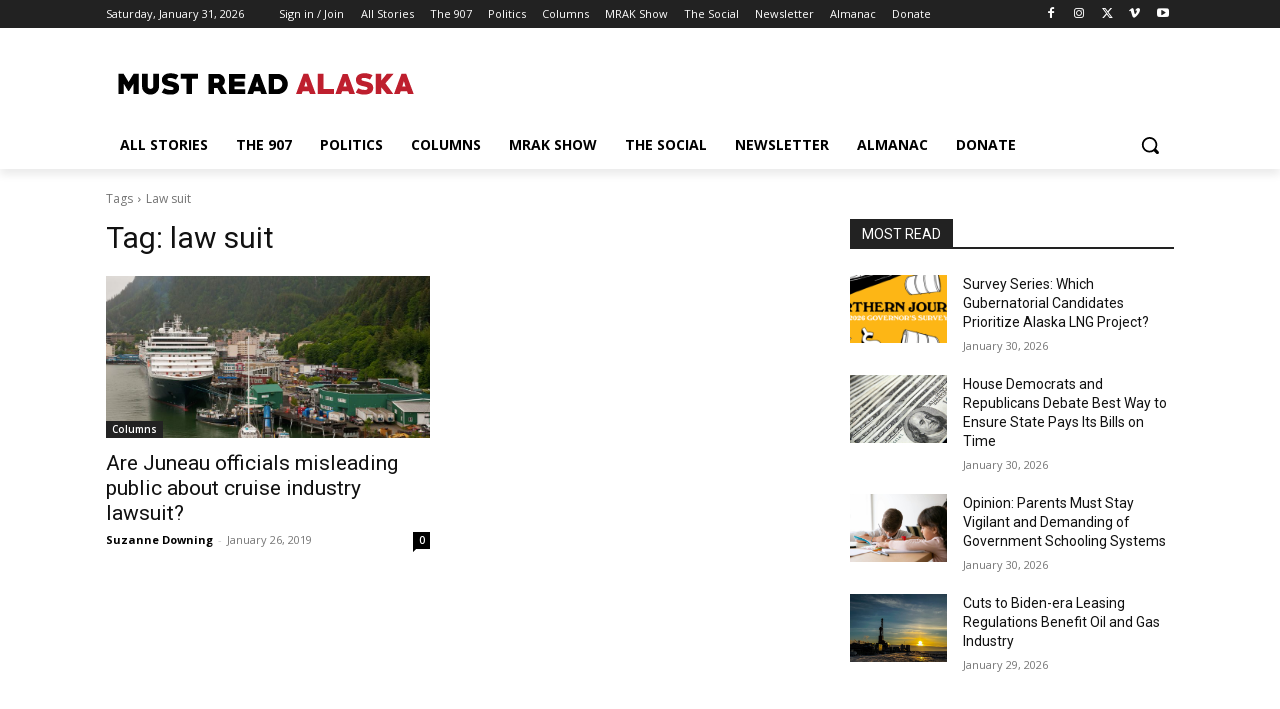

--- FILE ---
content_type: text/html; charset=utf-8
request_url: https://www.google.com/recaptcha/api2/aframe
body_size: 268
content:
<!DOCTYPE HTML><html><head><meta http-equiv="content-type" content="text/html; charset=UTF-8"></head><body><script nonce="UDFxvEWeBUAsIeC8nkpSOw">/** Anti-fraud and anti-abuse applications only. See google.com/recaptcha */ try{var clients={'sodar':'https://pagead2.googlesyndication.com/pagead/sodar?'};window.addEventListener("message",function(a){try{if(a.source===window.parent){var b=JSON.parse(a.data);var c=clients[b['id']];if(c){var d=document.createElement('img');d.src=c+b['params']+'&rc='+(localStorage.getItem("rc::a")?sessionStorage.getItem("rc::b"):"");window.document.body.appendChild(d);sessionStorage.setItem("rc::e",parseInt(sessionStorage.getItem("rc::e")||0)+1);localStorage.setItem("rc::h",'1769911372145');}}}catch(b){}});window.parent.postMessage("_grecaptcha_ready", "*");}catch(b){}</script></body></html>

--- FILE ---
content_type: image/svg+xml
request_url: https://mustreadalaska.com/wp-content/themes/Newspaper-child/MRAKLogo.svg
body_size: 807
content:
<svg version="1.2" xmlns="http://www.w3.org/2000/svg" viewBox="0 0 300 56" width="300" height="56">
	<title>image</title>
	<style>
		.s0 { fill: #000000 } 
		.s1 { fill: #be1f2e } 
	</style>
	<path id="MUST READ" class="s0" aria-label="MUST READ"  d="m22.8 38h-5.3v-10.4l-4.3 7.2q-0.1 0.1-0.2 0.2-0.2 0-0.4 0-0.1 0-0.3 0-0.2-0.1-0.3-0.2l-4.3-7.2v10.4h-5.2v-20.2h4.9q0.3 0 0.4 0.3l4.8 7.9 4.8-7.9q0.2-0.3 0.4-0.3h5zm20.2-20.2v12.8q0 1.4-0.5 2.6-0.4 1.3-1.3 2.3-0.8 0.9-1.9 1.7-1.1 0.7-2.4 1.1-0.6 0.1-1.2 0.2-0.6 0.1-1.2 0.1-0.6 0-1.2-0.1-0.6-0.1-1.1-0.2-1.3-0.4-2.4-1.1-1.2-0.8-2-1.7-0.8-1-1.3-2.3-0.4-1.2-0.4-2.6v-12.8h5.6v12.5q0 0.6 0.2 1.1 0.3 0.4 0.7 0.8 0.4 0.3 0.8 0.5 0.6 0.2 1.1 0.2 0.6 0 1.1-0.2 0.5-0.2 0.9-0.5 0.4-0.4 0.6-0.8 0.2-0.5 0.2-1.1v-12.5zm11 20.8q-2 0-4-0.4-2-0.5-3.8-1.4-0.1 0-0.3-0.1-0.2-0.1-0.2-0.2 0 0 0.1-0.2 0.1-0.1 0.3-0.4 0.1-0.3 0.4-0.6 0.2-0.4 0.4-0.8 0.4-0.7 0.8-1.3 0.4-0.7 0.5-1 0.4 0.2 0.7 0.3 1.4 0.7 2.8 1.1 1.4 0.4 3 0.4 0.5 0 1 0 0.5-0.1 0.9-0.2 0.4-0.2 0.7-0.5 0.3-0.3 0.3-0.9 0-0.3-0.2-0.5-0.2-0.3-0.4-0.4-0.2-0.2-0.5-0.3-0.2-0.2-0.5-0.2-0.5-0.3-1.1-0.4-0.6-0.1-1.1-0.2-0.8-0.2-1.5-0.3-0.7-0.2-1.4-0.4-0.7-0.2-1.4-0.4-0.6-0.3-1.1-0.6-1.2-0.7-1.8-1.8-0.7-1.2-0.7-3 0-0.7 0.1-1.3 0.2-0.7 0.5-1.3 0.6-1.2 1.5-2 0.9-0.8 2-1.2 1.1-0.5 2.3-0.6 1.2-0.2 2.4-0.2 2.1 0 4 0.5 2 0.4 3.7 1.5-0.6 1.1-1.3 2.2-0.6 1-1.2 2.1-1.5-0.7-2.9-1.2-1.4-0.4-3.1-0.4-0.3 0-0.8 0-0.4 0-0.8 0.2-0.3 0.1-0.6 0.5-0.2 0.2-0.2 0.7 0 0.4 0.2 0.7 0.1 0.2 0.6 0.5 0.5 0.2 1.2 0.4 0.7 0.2 1.5 0.3 0.9 0.2 1.8 0.4 0.9 0.3 1.7 0.6 1 0.3 1.7 0.7 0.8 0.4 1.5 1 0.6 0.6 1 1.4 0.2 0.6 0.3 1.3 0.1 0.7 0.1 1.3 0 2-0.8 3.3-0.8 1.3-2.1 2-1.3 0.8-2.9 1.1-1.6 0.2-3.3 0.2zm28-16.1l-0.4 0.3h-5.5v15.2h-5.5v-15.2h-5.6l-0.3-0.3v-4.7h17.3zm29 15.6h-6.1l-3.5-6.2h-3.4v6.2h-5.6v-20.2h10.2q0.7 0 1.4 0.3 0.8 0.3 1.5 0.7 0.7 0.5 1.3 1 0.6 0.6 1 1.2 0.5 0.8 0.8 1.8 0.3 1 0.3 1.9 0 1.5-0.7 2.8-0.7 1.3-2 2.2zm-10-15.7h-3.1v4.3h3.1q0.5 0 0.9-0.1 0.4-0.2 0.8-0.5 0.3-0.3 0.4-0.7 0.2-0.4 0.2-0.8 0-0.5-0.2-0.9-0.1-0.4-0.4-0.7-0.4-0.3-0.8-0.4-0.4-0.2-0.9-0.2zm28.2 15.7h-16.1v-20.2h16.1v4.8h-10.8v2.9h10.2v4.8h-10.2v2.9h10.8zm21.8 0h-5.7l-1-2.8h-6.2l-1.1 2.8h-5.7l7.5-20.2h4.8zm-8.3-7.4l-1.6-5.4-1.6 5.4zm19 7.4h-9v-20.2h9q2.1 0 3.9 0.8 1.9 0.8 3.3 2.2 1.3 1.4 2.1 3.2 0.8 1.8 0.8 3.9 0 2.1-0.8 4-0.8 1.8-2.1 3.2-1.4 1.3-3.3 2.1-1.8 0.8-3.9 0.8zm-0.6-15.2h-3.1v10.3h3.1q1.1 0 2-0.4 1-0.4 1.7-1.1 0.7-0.7 1.1-1.6 0.4-1 0.4-2.1 0-1-0.4-2-0.4-0.9-1.1-1.6-0.7-0.7-1.7-1.1-0.9-0.4-2-0.4z"/>
	<path id="ALASKA" class="s1" aria-label="ALASKA"  d="m199.7 38h-5.7l-1.1-2.8h-6.2l-1 2.8h-5.7l7.5-20.2h4.7zm-8.2-7.4l-1.6-5.4-1.6 5.4zm26.5 7.4h-16.2v-20.2h5.6v15.2h10.6zm21 0h-5.6l-1.1-2.7h-6.2l-1 2.7h-5.7l7.4-20.1h4.8zm-8.3-7.5l-1.5-5.3-1.7 5.3zm17.4 8.1q-2.1 0-4.1-0.5-1.9-0.5-3.8-1.3 0 0-0.2-0.1-0.2-0.2-0.2-0.2 0-0.1 0.1-0.2 0.1-0.2 0.2-0.5 0.2-0.3 0.4-0.6 0.2-0.4 0.4-0.7 0.5-0.8 0.8-1.4 0.4-0.7 0.6-0.9 0.3 0.1 0.6 0.3 1.4 0.7 2.8 1.1 1.5 0.3 3.1 0.3 0.4 0 0.9 0 0.5-0.1 0.9-0.2 0.5-0.2 0.7-0.5 0.3-0.3 0.3-0.9 0-0.3-0.2-0.5-0.1-0.2-0.3-0.4-0.3-0.2-0.5-0.3-0.3-0.1-0.5-0.2-0.6-0.2-1.2-0.3-0.5-0.1-1.1-0.3-0.8-0.1-1.5-0.3-0.7-0.2-1.4-0.4-0.7-0.2-1.3-0.4-0.7-0.3-1.2-0.6-1.1-0.7-1.8-1.8-0.6-1.1-0.6-3 0-0.7 0.1-1.3 0.1-0.7 0.4-1.3 0.6-1.2 1.5-2 0.9-0.7 2-1.2 1.1-0.4 2.3-0.6 1.3-0.2 2.5-0.2 2 0 3.9 0.5 2 0.5 3.8 1.6-0.7 1.1-1.3 2.1-0.6 1.1-1.2 2.2-1.5-0.8-3-1.2-1.4-0.5-3-0.5-0.4 0-0.8 0-0.5 0.1-0.8 0.2-0.4 0.2-0.6 0.5-0.3 0.3-0.3 0.8 0 0.3 0.2 0.6 0.2 0.3 0.6 0.5 0.5 0.2 1.2 0.4 0.7 0.2 1.6 0.4 0.8 0.1 1.7 0.4 0.9 0.2 1.8 0.5 0.9 0.3 1.7 0.7 0.8 0.4 1.4 1 0.6 0.6 1 1.4 0.3 0.6 0.4 1.3 0.1 0.7 0.1 1.4 0 2-0.8 3.2-0.8 1.3-2.1 2.1-1.3 0.7-3 1-1.6 0.3-3.2 0.3zm29.5-20.8l-8.2 9.5 7.9 10.7h-6.5l-5.6-6.8v6.8h-5.5v-20.2h5.5v6.8l5.6-6.8zm20.1 20.2h-5.7l-1-2.8h-6.3l-1 2.8h-5.7l7.5-20.2h4.7zm-8.2-7.5l-1.6-5.3-1.6 5.3z"/>
</svg>